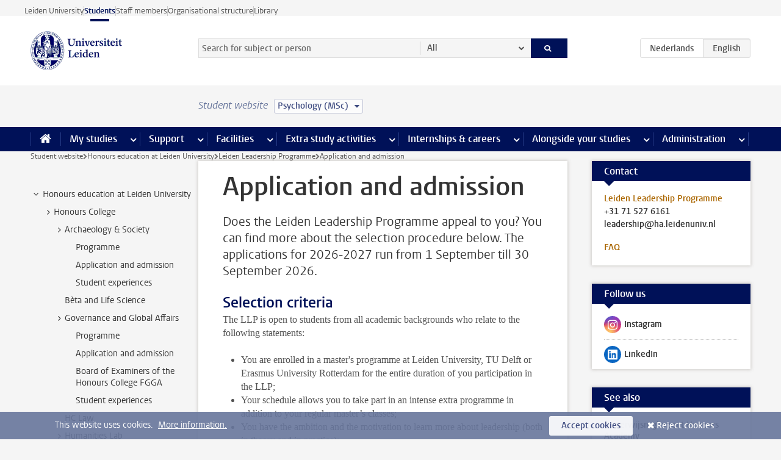

--- FILE ---
content_type: text/html;charset=UTF-8
request_url: https://www.student.universiteitleiden.nl/en/vr/honours-education/leiden-leadership-programme/application-and-admission?cf=social-and-behavioural-sciences&cd=psychology-msc
body_size: 13878
content:



<!DOCTYPE html>
<html lang="en"  data-version="1.217.00" >
<head>









<!-- standard page html head -->

<meta charset="utf-8">
<meta name="viewport" content="width=device-width, initial-scale=1">
<meta http-equiv="X-UA-Compatible" content="IE=edge">


    <title>Application and admission - Leiden University</title>

        <link rel="canonical" href="https://www.student.universiteitleiden.nl/en/vr/honours-education/leiden-leadership-programme/application-and-admission"/>


    <meta name="contentsource" content="hippocms" />

        <meta name="description" content="Does the Leiden Leadership Programme appeal to you? You can find more about the selection procedure below. The applications for 2026-2027 run from 1 September till 30 September 2026."/>

<meta name="application-name" content="search"
data-content-type="vrcontentpage"
data-content-category="general"
data-protected="false"
data-language="en"
data-last-modified-date="2025-10-21"
data-publication-date="2025-10-21"
data-uuid="a922950a-4073-4e09-99a6-83d3e8a4004c"
data-website="student-site"
/>
<!-- Favicon and CSS -->
<link rel='shortcut icon' href="/en/design-1.0/assets/icons/favicon.ico?cf=social-and-behavioural-sciences&amp;cd=psychology-msc"/>
<link rel="stylesheet" href="/en/design-1.0/css/ul2student/screen.css?cf=social-and-behavioural-sciences&amp;amp;cd=psychology-msc?v=1.217.00"/>




<script>
  window.dataLayer = window.dataLayer || [];
  dataLayer.push ( {
    event: 'Custom dimensions', customDimensionData: {
      cookiesAccepted: 'false'
    },
    user: {
      internalTraffic: 'false',
    }
  });
</script>



    <!-- Global site tag (gtag.js) - Google Analytics -->
<script async src="https://www.googletagmanager.com/gtag/js?id=G-YRD293X35B"></script>
<script>
  window.dataLayer = window.dataLayer || [];

  function gtag () {
    dataLayer.push(arguments);
  }

  gtag('js', new Date());
  gtag('config', 'G-YRD293X35B');
</script>

    <!-- this line enables the loading of asynchronous components (together with the headContributions at the bottom) -->
    <!-- Header Scripts -->
</head>



<body class="intern student small" data-ajax-class='{"logged-in":"/en/ajaxloggedincheck?cf=social-and-behavioural-sciences&amp;cd=psychology-msc"}'>

<!-- To enable JS-based styles: -->
<script> document.body.className += ' js'; </script>
<div class="skiplinks">
    <a href="#content" class="skiplink">Skip to main content</a>
</div>




<div class="header-container">
<div class="top-nav-section">
<nav class="top-nav wrapper js_mobile-fit-menu-items" data-show-text="show all" data-hide-text="hide" data-items-text="menu items">
<ul id="sites-menu">
<li>
<a class=" track-event"
href="https://www.universiteitleiden.nl/en"
data-event-category="external-site"
data-event-label="Topmenu student-site"
>Leiden University</a>
</li>
<li>
<a class="active track-event"
href="/en/?cf=social-and-behavioural-sciences&cd=psychology-msc"
data-event-category="student-site"
data-event-label="Topmenu student-site"
>Students</a>
</li>
<li>
<a class=" track-event"
href="https://www.staff.universiteitleiden.nl/"
data-event-category="staffmember-site"
data-event-label="Topmenu student-site"
>Staff members</a>
</li>
<li>
<a class=" track-event"
href="https://www.organisatiegids.universiteitleiden.nl/en"
data-event-category="org-site"
data-event-label="Topmenu student-site"
>Organisational structure</a>
</li>
<li>
<a class=" track-event"
href="https://www.library.universiteitleiden.nl/"
data-event-category="library-site"
data-event-label="Topmenu student-site"
>Library</a>
</li>
</ul>
</nav>
</div>    <header id="header-main" class="wrapper">
        <h1 class="logo">
            <a href="/en/?cf=social-and-behavioural-sciences&amp;cd=psychology-msc">
                <img width="151" height="64" src="/en/design-1.0/assets/images/zegel.png?cf=social-and-behavioural-sciences&amp;cd=psychology-msc" alt="Universiteit Leiden"/>
            </a>
        </h1>
<!-- Standard page searchbox -->
<form id="search" method="get" action="searchresults-main">
<input type="hidden" name="website" value="student-site"/>
<fieldset>
<legend>Search for subject or person and select category</legend>
<label for="search-field">Searchterm</label>
<input id="search-field" type="search" name="q" data-suggest="https://www.student.universiteitleiden.nl/en/async/searchsuggestions?cf=social-and-behavioural-sciences&amp;cd=psychology-msc"
data-wait="100" data-threshold="3"
value="" placeholder="Search for subject or person"/>
<ul class="options">
<li>
<a href="/en/search?cf=social-and-behavioural-sciences&amp;cd=psychology-msc" data-hidden='' data-hint="Search for subject or person">
All </a>
</li>
<li>
<a href="/en/search?cf=social-and-behavioural-sciences&amp;cd=psychology-msc" data-hidden='{"content-category":"staffmember"}' data-hint="Search for&nbsp;persons">
Persons
</a>
</li>
<li>
<a href="/en/search?cf=social-and-behavioural-sciences&amp;cd=psychology-msc" data-hidden='{"content-category":"announcement"}' data-hint="Search for&nbsp;announcements">
Announcements
</a>
</li>
<li>
<a href="/en/search?cf=social-and-behavioural-sciences&amp;cd=psychology-msc" data-hidden='{"content-category":"news"}' data-hint="Search for&nbsp;news">
News
</a>
</li>
<li>
<a href="/en/search?cf=social-and-behavioural-sciences&amp;cd=psychology-msc" data-hidden='{"content-category":"event"}' data-hint="Search for&nbsp;events">
Events
</a>
</li>
<li>
<a href="/en/search?cf=social-and-behavioural-sciences&amp;cd=psychology-msc" data-hidden='{"content-category":"scholarship"}' data-hint="Search for&nbsp;scholarships">
Scholarships
</a>
</li>
<li>
<a href="/en/search?cf=social-and-behavioural-sciences&amp;cd=psychology-msc" data-hidden='{"content-category":"location"}' data-hint="Search for&nbsp;locations">
Locations
</a>
</li>
<li>
<a href="/en/search?cf=social-and-behavioural-sciences&amp;cd=psychology-msc" data-hidden='{"content-category":"course"}' data-hint="Search for&nbsp;courses">
Courses
</a>
</li>
<li>
<a href="/en/search?cf=social-and-behavioural-sciences&amp;cd=psychology-msc" data-hidden='{"content-category":"general"}' data-hint="Search for&nbsp;subject">
Subject
</a>
</li>
<li>
<a href="/en/search?cf=social-and-behavioural-sciences&amp;cd=psychology-msc" data-hidden='{"keywords":"true"}' data-hint="Search for&nbsp;keywords">
Keywords
</a>
</li>
</ul>
<button class="submit" type="submit">
<span>Search</span>
</button>
</fieldset>
</form><div class="language-btn-group">
<a href="https://www.student.universiteitleiden.nl/vr/honoursonderwijs/leiden-leadership-programme/aanmelding-en-toelating?cf=social-and-behavioural-sciences&amp;cd=psychology-msc" class="btn">
<abbr title="Nederlands">nl</abbr>
</a>
<span class="btn active">
<abbr title="English">en</abbr>
</span>
</div>    </header>
</div>

<div>



<div class="mega-menu">





<div class="context-picker">
    <div class="wrapper">
        <div class="context-picker__items">
            <span class="context-picker__site-name">Student website</span>
            <a href="#filter">
                <span>
                        Psychology (MSc)
                </span>
            </a>
        </div>
    </div>
</div>

    <nav aria-label="mega menu" id="mega-menu" class="main-nav mega-menu js-disclosure-nav allow-hover-expanding" data-hamburger-destination="mega-menu"
         data-nav-label="Menu">
        <ul class="main-nav__list wrapper">
            <li class="main-nav__item" data-menu-style="mega-menu">
                <a class="home js-disclosure-nav__main-link" href="/en/?cf=social-and-behavioural-sciences&amp;cd=psychology-msc"><span>Home</span></a>
            </li>



        <li class="main-nav__item" data-menu-style="mega-menu">


            <a href="/en/your-study-programme?cf=social-and-behavioural-sciences&amp;cd=psychology-msc" class="js-disclosure-nav__main-link">My studies</a>

            <button
                    class="more-menu-items"
                    type="button"
                    aria-expanded
                    aria-haspopup="menu"
                    aria-controls="my-studies-pages"
            >
                <span class="visually-hidden">more My studies pages</span>
            </button>



            <ul class="mega-menu__list mega-menu__list--left mega-menu__list--two-column" id="my-studies-pages">
                    <li class="mega-menu__item">


            <a href="/en/your-study-programme/programme?cf=social-and-behavioural-sciences&amp;cd=psychology-msc" >Programme</a>

                        <ul>
                        </ul>
                    </li>
                    <li class="mega-menu__item">


            <a href="/en/your-study-programme/study-plan?cf=social-and-behavioural-sciences&amp;cd=psychology-msc" >Study plan</a>

                        <ul>
                        </ul>
                    </li>
                    <li class="mega-menu__item">


            <a href="/en/your-study-programme/timetable-and-academic-calendar?cf=social-and-behavioural-sciences&amp;cd=psychology-msc" >Timetable and academic calendar</a>

                        <ul>
                        </ul>
                    </li>
                    <li class="mega-menu__item">


            <a href="/en/your-study-programme/binding-study-advice-bsa?cf=social-and-behavioural-sciences&amp;cd=psychology-msc" >Binding study advice (BSA)</a>

                        <ul>
                        </ul>
                    </li>
                    <li class="mega-menu__item">


            <a href="/en/your-study-programme/courses-and-exams?cf=social-and-behavioural-sciences&amp;cd=psychology-msc" >Courses and exams</a>

                        <ul>
                        </ul>
                    </li>
                    <li class="mega-menu__item">


            <a href="/en/your-study-programme/books-and-readers?cf=social-and-behavioural-sciences&amp;cd=psychology-msc" >Books and readers</a>

                        <ul>
                        </ul>
                    </li>
                    <li class="mega-menu__item">


            <a href="/en/your-study-programme/thesis-and-papers?cf=social-and-behavioural-sciences&amp;cd=psychology-msc" >Thesis and papers</a>

                        <ul>
                        </ul>
                    </li>
                    <li class="mega-menu__item">


            <a href="/en/your-study-programme/minors-and-elective-credits?cf=social-and-behavioural-sciences&amp;cd=psychology-msc" >Minors and elective credits</a>

                        <ul>
                        </ul>
                    </li>
                    <li class="mega-menu__item">


            <a href="/en/your-study-programme/internship-and-research?cf=social-and-behavioural-sciences&amp;cd=psychology-msc" >Internship and research</a>

                        <ul>
                        </ul>
                    </li>
                    <li class="mega-menu__item">


            <a href="/en/your-study-programme/graduation?cf=social-and-behavioural-sciences&amp;cd=psychology-msc" >Graduation</a>

                        <ul>
                        </ul>
                    </li>
                    <li class="mega-menu__item">


            <a href="/en/your-study-programme/safety-instructions?cf=social-and-behavioural-sciences&amp;cd=psychology-msc" >Safety instructions</a>

                        <ul>
                        </ul>
                    </li>
                    <li class="mega-menu__item">


            <a href="/en/your-study-programme/contact-and-advice?cf=social-and-behavioural-sciences&amp;cd=psychology-msc" >Contact and advice</a>

                        <ul>
                        </ul>
                    </li>
                    <li class="mega-menu__item">


            <a href="/en/your-study-programme/welcome-to-leiden-university?cf=social-and-behavioural-sciences&amp;cd=psychology-msc" >Welcome to Leiden University</a>

                        <ul>
                        </ul>
                    </li>
            </ul>
        </li>
        <li class="main-nav__item" data-menu-style="mega-menu">


            <a href="/en/support?cf=social-and-behavioural-sciences&amp;cd=psychology-msc" class="js-disclosure-nav__main-link">Support</a>

            <button
                    class="more-menu-items"
                    type="button"
                    aria-expanded
                    aria-haspopup="menu"
                    aria-controls="support-pages"
            >
                <span class="visually-hidden">more Support pages</span>
            </button>



            <ul class="mega-menu__list mega-menu__list--left " id="support-pages">
                    <li class="mega-menu__item">


            <a href="/en/support/study-support?cf=social-and-behavioural-sciences&amp;cd=psychology-msc" >Study support</a>

                        <ul>
                        </ul>
                    </li>
                    <li class="mega-menu__item">


            <a href="/en/support/health-and-well-being?cf=social-and-behavioural-sciences&amp;cd=psychology-msc" >Health and well-being</a>

                        <ul>
                        </ul>
                    </li>
                    <li class="mega-menu__item">


            <a href="/en/support/dignity-respect--integrity?cf=social-and-behavioural-sciences&amp;cd=psychology-msc" >Dignity, respect & integrity</a>

                        <ul>
                        </ul>
                    </li>
                    <li class="mega-menu__item">


            <a href="/en/support/money-matters?cf=social-and-behavioural-sciences&amp;cd=psychology-msc" >Money matters</a>

                        <ul>
                        </ul>
                    </li>
                    <li class="mega-menu__item">


            <a href="/en/support/housing?cf=social-and-behavioural-sciences&amp;cd=psychology-msc" >Housing</a>

                        <ul>
                        </ul>
                    </li>
            </ul>
        </li>
        <li class="main-nav__item" data-menu-style="mega-menu">


            <a href="/en/all-facilities?cf=social-and-behavioural-sciences&amp;cd=psychology-msc" class="js-disclosure-nav__main-link">Facilities</a>

            <button
                    class="more-menu-items"
                    type="button"
                    aria-expanded
                    aria-haspopup="menu"
                    aria-controls="facilities-pages"
            >
                <span class="visually-hidden">more Facilities pages</span>
            </button>



            <ul class="mega-menu__list mega-menu__list--left " id="facilities-pages">
                    <li class="mega-menu__item">


            <a href="/en/all-facilities/it-facilities?cf=social-and-behavioural-sciences&amp;cd=psychology-msc" >IT-facilities</a>

                        <ul>
                        </ul>
                    </li>
                    <li class="mega-menu__item">


            <a href="/en/all-facilities/library?cf=social-and-behavioural-sciences&amp;cd=psychology-msc" >Library</a>

                        <ul>
                        </ul>
                    </li>
                    <li class="mega-menu__item">


            <a href="/en/all-facilities/study-and-co-working-spaces?cf=social-and-behavioural-sciences&amp;cd=psychology-msc" >Study and co-working spaces</a>

                        <ul>
                        </ul>
                    </li>
                    <li class="mega-menu__item">


            <a href="/en/all-facilities/printing-and-copying?cf=social-and-behavioural-sciences&amp;cd=psychology-msc" >Printing and copying</a>

                        <ul>
                        </ul>
                    </li>
                    <li class="mega-menu__item">


            <a href="/en/all-facilities/other-facilities?cf=social-and-behavioural-sciences&amp;cd=psychology-msc" >Other facilities</a>

                        <ul>
                        </ul>
                    </li>
            </ul>
        </li>
        <li class="main-nav__item" data-menu-style="mega-menu">


            <a href="/en/extra-study-activities?cf=social-and-behavioural-sciences&amp;cd=psychology-msc" class="js-disclosure-nav__main-link">Extra study activities</a>

            <button
                    class="more-menu-items"
                    type="button"
                    aria-expanded
                    aria-haspopup="menu"
                    aria-controls="extra-study-activities-pages"
            >
                <span class="visually-hidden">more Extra study activities pages</span>
            </button>



            <ul class="mega-menu__list mega-menu__list--left " id="extra-study-activities-pages">
                    <li class="mega-menu__item">


            <a href="/en/extra-study-activities/studying-abroad?cf=social-and-behavioural-sciences&amp;cd=psychology-msc" >Studying abroad</a>

                        <ul>
                        </ul>
                    </li>
                    <li class="mega-menu__item">


            <a href="/en/extra-study-activities/honours-education?cf=social-and-behavioural-sciences&amp;cd=psychology-msc" >Honours education</a>

                        <ul>
                        </ul>
                    </li>
                    <li class="mega-menu__item">


            <a href="/en/extra-study-activities/summer--winter-schools?cf=social-and-behavioural-sciences&amp;cd=psychology-msc" >Summer & winter schools</a>

                        <ul>
                        </ul>
                    </li>
                    <li class="mega-menu__item">


            <a href="/en/extra-study-activities/extra-online-courses?cf=social-and-behavioural-sciences&amp;cd=psychology-msc" >Extra online courses</a>

                        <ul>
                        </ul>
                    </li>
                    <li class="mega-menu__item">


            <a href="/en/extra-study-activities/double-degree?cf=social-and-behavioural-sciences&amp;cd=psychology-msc" >Double degree</a>

                        <ul>
                        </ul>
                    </li>
            </ul>
        </li>
        <li class="main-nav__item" data-menu-style="mega-menu">


            <a href="/en/internships--careers?cf=social-and-behavioural-sciences&amp;cd=psychology-msc" class="js-disclosure-nav__main-link">Internships & careers</a>

            <button
                    class="more-menu-items"
                    type="button"
                    aria-expanded
                    aria-haspopup="menu"
                    aria-controls="internships-careers-pages"
            >
                <span class="visually-hidden">more Internships & careers pages</span>
            </button>



            <ul class="mega-menu__list mega-menu__list--right " id="internships-careers-pages">
                    <li class="mega-menu__item">


            <a href="/en/internships--careers/prepare-for-your-career?cf=social-and-behavioural-sciences&amp;cd=psychology-msc" >Prepare for your career</a>

                        <ul>
                        </ul>
                    </li>
                    <li class="mega-menu__item">


            <a href="/en/internships--careers/workshops--career-events?cf=social-and-behavioural-sciences&amp;cd=psychology-msc" >Workshops & career events</a>

                        <ul>
                        </ul>
                    </li>
                    <li class="mega-menu__item">


            <a href="/en/internships--careers/internships-and-research?cf=social-and-behavioural-sciences&amp;cd=psychology-msc" >Internships and research</a>

                        <ul>
                        </ul>
                    </li>
                    <li class="mega-menu__item">


            <a href="/en/internships--careers/entrepreneurship?cf=social-and-behavioural-sciences&amp;cd=psychology-msc" >Entrepreneurship</a>

                        <ul>
                        </ul>
                    </li>
                    <li class="mega-menu__item">


            <a href="/en/internships--careers/job-vacancies?cf=social-and-behavioural-sciences&amp;cd=psychology-msc" >Job vacancies</a>

                        <ul>
                        </ul>
                    </li>
            </ul>
        </li>
        <li class="main-nav__item" data-menu-style="mega-menu">


            <a href="/en/alongside-your-studies?cf=social-and-behavioural-sciences&amp;cd=psychology-msc" class="js-disclosure-nav__main-link">Alongside your studies</a>

            <button
                    class="more-menu-items"
                    type="button"
                    aria-expanded
                    aria-haspopup="menu"
                    aria-controls="alongside-your-studies-pages"
            >
                <span class="visually-hidden">more Alongside your studies pages</span>
            </button>



            <ul class="mega-menu__list mega-menu__list--right " id="alongside-your-studies-pages">
                    <li class="mega-menu__item">


            <a href="/en/alongside-your-studies/board-membership?cf=social-and-behavioural-sciences&amp;cd=psychology-msc" >Board membership</a>

                        <ul>
                        </ul>
                    </li>
                    <li class="mega-menu__item">


            <a href="/en/alongside-your-studies/student-participation?cf=social-and-behavioural-sciences&amp;cd=psychology-msc" >Student participation</a>

                        <ul>
                        </ul>
                    </li>
                    <li class="mega-menu__item">


            <a href="/en/alongside-your-studies/associations?cf=social-and-behavioural-sciences&amp;cd=psychology-msc" >Associations</a>

                        <ul>
                        </ul>
                    </li>
                    <li class="mega-menu__item">


            <a href="/en/alongside-your-studies/sport--recreation?cf=social-and-behavioural-sciences&amp;cd=psychology-msc" >Sport & recreation</a>

                        <ul>
                        </ul>
                    </li>
            </ul>
        </li>
        <li class="main-nav__item" data-menu-style="mega-menu">


            <a href="/en/administration?cf=social-and-behavioural-sciences&amp;cd=psychology-msc" class="js-disclosure-nav__main-link">Administration</a>

            <button
                    class="more-menu-items"
                    type="button"
                    aria-expanded
                    aria-haspopup="menu"
                    aria-controls="administration-pages"
            >
                <span class="visually-hidden">more Administration pages</span>
            </button>



            <ul class="mega-menu__list mega-menu__list--right mega-menu__list--two-column" id="administration-pages">
                    <li class="mega-menu__item">


            <a href="/en/administration/your-student-registration?cf=social-and-behavioural-sciences&amp;cd=psychology-msc" >Your student registration</a>

                        <ul>
                        </ul>
                    </li>
                    <li class="mega-menu__item">


            <a href="/en/administration/tuition-fee?cf=social-and-behavioural-sciences&amp;cd=psychology-msc" >Tuition fee</a>

                        <ul>
                        </ul>
                    </li>
                    <li class="mega-menu__item">


            <a href="/en/administration/lu-card-and-student-cards?cf=social-and-behavioural-sciences&amp;cd=psychology-msc" >LU-Card and student cards</a>

                        <ul>
                        </ul>
                    </li>
                    <li class="mega-menu__item">


            <a href="/en/administration/changing-your-personal-data?cf=social-and-behavioural-sciences&amp;cd=psychology-msc" >Changing your personal data</a>

                        <ul>
                        </ul>
                    </li>
                    <li class="mega-menu__item">


            <a href="/en/administration/complaints-appeals-and-objections?cf=social-and-behavioural-sciences&amp;cd=psychology-msc" >Complaints, appeals and objections</a>

                        <ul>
                        </ul>
                    </li>
                    <li class="mega-menu__item">


            <a href="/en/administration/immigration-and-residency?cf=social-and-behavioural-sciences&amp;cd=psychology-msc" >Immigration and residency</a>

                        <ul>
                        </ul>
                    </li>
                    <li class="mega-menu__item">


            <a href="/en/administration/incoming-exchange-forms-and-transcripts?cf=social-and-behavioural-sciences&amp;cd=psychology-msc" >Incoming exchange forms and transcripts</a>

                        <ul>
                        </ul>
                    </li>
            </ul>
        </li>



        </ul>
    </nav>
</div></div>

<div class="main-container">
    <div class="main wrapper clearfix">


<!-- main Student and Staff pages -->

<nav class="breadcrumb" aria-label="Breadcrumb" id="js_breadcrumbs" data-show-text="show all" data-hide-text="hide" data-items-text="breadcrumbs">
<ol id="breadcrumb-list">
<li>
<a href="/en/?cf=social-and-behavioural-sciences&amp;cd=psychology-msc">Student website</a>
</li>
<li>
<a href="/en/vr/honours-education?cf=social-and-behavioural-sciences&amp;cd=psychology-msc">
Honours education at Leiden University
</a>
</li>
<li>
<a href="/en/vr/honours-education/leiden-leadership-programme?cf=social-and-behavioural-sciences&amp;cd=psychology-msc">
Leiden Leadership Programme
</a>
</li>
<li>Application and admission</li>
</ol>
</nav>







































































































































































































































































































































































































    <nav class="sub-nav sub-nav-tree js_tree-nav" data-menu-label="Submenu" aria-label="submenu">
        <ul role="tree" class="js_add-control-icon" aria-label="submenu">

        <li role="none" class="has-children">

                <a
                        href="/en/vr/honours-education?cf=social-and-behavioural-sciences&amp;cd=psychology-msc"
                        title="Honours education at Leiden University"
                        role="treeitem"
                        
                        aria-owns="subnav-root-honourseducationatleidenuniversity"
                >
                    Honours education at Leiden University
                </a>

                <ul id="subnav-root-honourseducationatleidenuniversity" role="group" aria-label="submenu">

        <li role="none" class="has-children">

                <a
                        href="/en/vr/honours-education/honours-college?cf=social-and-behavioural-sciences&amp;cd=psychology-msc"
                        title="Honours College"
                        role="treeitem"
                        
                        aria-owns="subnav-root-honourseducationatleidenuniversity-honourscollege"
                >
                    Honours College
                </a>

                <ul id="subnav-root-honourseducationatleidenuniversity-honourscollege" role="group" aria-label="submenu">

        <li role="none" class="has-children">

                <a
                        href="/en/vr/honours-education/honours-college/crossing-the-borders-in-world-archaeology?cf=social-and-behavioural-sciences&amp;cd=psychology-msc"
                        title="Archaeology &amp; Society"
                        role="treeitem"
                        
                        aria-owns="subnav-root-honourseducationatleidenuniversity-honourscollege-archaeologysociety"
                >
                    Archaeology &amp; Society
                </a>

                <ul id="subnav-root-honourseducationatleidenuniversity-honourscollege-archaeologysociety" role="group" aria-label="submenu">

        <li role="none" class="">

                <a
                        href="/en/vr/honours-education/honours-college/crossing-the-borders-in-world-archaeology/programme?cf=social-and-behavioural-sciences&amp;cd=psychology-msc"
                        title="Programme"
                        role="treeitem"
                        
                        
                >
                    Programme
                </a>

        </li>

        <li role="none" class="">

                <a
                        href="/en/vr/honours-education/honours-college/crossing-the-borders-in-world-archaeology/application--admission?cf=social-and-behavioural-sciences&amp;cd=psychology-msc"
                        title="Application and admission"
                        role="treeitem"
                        
                        
                >
                    Application and admission
                </a>

        </li>

        <li role="none" class="">

                <a
                        href="/en/vr/honours-education/honours-college/crossing-the-borders-in-world-archaeology/student-experience?cf=social-and-behavioural-sciences&amp;cd=psychology-msc"
                        title="Student experiences"
                        role="treeitem"
                        
                        
                >
                    Student experiences
                </a>

        </li>
                </ul>
        </li>

        <li role="none" class="">

                <a
                        href="/en/vr/honours-education/honours-college/beta-and-life-scinece?cf=social-and-behavioural-sciences&amp;cd=psychology-msc"
                        title="Bèta and Life Science"
                        role="treeitem"
                        
                        
                >
                    Bèta and Life Science
                </a>

        </li>

        <li role="none" class="has-children">

                <a
                        href="/en/vr/honours-education/honours-college/tackling-global-challenges?cf=social-and-behavioural-sciences&amp;cd=psychology-msc"
                        title="Governance and Global Affairs"
                        role="treeitem"
                        
                        aria-owns="subnav-root-honourseducationatleidenuniversity-honourscollege-governanceandglobalaffairs"
                >
                    Governance and Global Affairs
                </a>

                <ul id="subnav-root-honourseducationatleidenuniversity-honourscollege-governanceandglobalaffairs" role="group" aria-label="submenu">

        <li role="none" class="">

                <a
                        href="/en/vr/honours-education/honours-college/tackling-global-challenges/programme?cf=social-and-behavioural-sciences&amp;cd=psychology-msc"
                        title="Programme"
                        role="treeitem"
                        
                        
                >
                    Programme
                </a>

        </li>

        <li role="none" class="">

                <a
                        href="/en/vr/honours-education/honours-college/tackling-global-challenges/application--admission?cf=social-and-behavioural-sciences&amp;cd=psychology-msc"
                        title="Application and admission"
                        role="treeitem"
                        
                        
                >
                    Application and admission
                </a>

        </li>

        <li role="none" class="">

                <a
                        href="/en/vr/honours-education/honours-college/tackling-global-challenges/board-of-examiners?cf=social-and-behavioural-sciences&amp;cd=psychology-msc"
                        title="Board of Examiners of the Honours College FGGA"
                        role="treeitem"
                        
                        
                >
                    Board of Examiners of the Honours College FGGA
                </a>

        </li>

        <li role="none" class="">

                <a
                        href="/en/vr/honours-education/honours-college/tackling-global-challenges/student-experience?cf=social-and-behavioural-sciences&amp;cd=psychology-msc"
                        title="Student experiences"
                        role="treeitem"
                        
                        
                >
                    Student experiences
                </a>

        </li>
                </ul>
        </li>

        <li role="none" class="">

                <a
                        href="/en/vr/honours-education/honours-college/law?cf=social-and-behavioural-sciences&amp;cd=psychology-msc"
                        title="HC Law"
                        role="treeitem"
                        
                        
                >
                    HC Law
                </a>

        </li>

        <li role="none" class="has-children">

                <a
                        href="/en/vr/honours-education/honours-college/humanities-lab?cf=social-and-behavioural-sciences&amp;cd=psychology-msc"
                        title="Humanities Lab"
                        role="treeitem"
                        
                        aria-owns="subnav-root-honourseducationatleidenuniversity-honourscollege-humanitieslab"
                >
                    Humanities Lab
                </a>

                <ul id="subnav-root-honourseducationatleidenuniversity-honourscollege-humanitieslab" role="group" aria-label="submenu">

        <li role="none" class="">

                <a
                        href="/en/vr/honours-education/honours-college/humanities-lab/programme?cf=social-and-behavioural-sciences&amp;cd=psychology-msc"
                        title="Programme"
                        role="treeitem"
                        
                        
                >
                    Programme
                </a>

        </li>

        <li role="none" class="">

                <a
                        href="/en/vr/honours-education/honours-college/humanities-lab/application--admission?cf=social-and-behavioural-sciences&amp;cd=psychology-msc"
                        title="Application and admission"
                        role="treeitem"
                        
                        
                >
                    Application and admission
                </a>

        </li>

        <li role="none" class="">

                <a
                        href="/en/vr/honours-education/honours-college/humanities-lab/student-experience?cf=social-and-behavioural-sciences&amp;cd=psychology-msc"
                        title="Student experiences"
                        role="treeitem"
                        
                        
                >
                    Student experiences
                </a>

        </li>
                </ul>
        </li>

        <li role="none" class="">

                <a
                        href="/en/vr/honours-education/honours-college/health?cf=social-and-behavioural-sciences&amp;cd=psychology-msc"
                        title="Health"
                        role="treeitem"
                        
                        
                >
                    Health
                </a>

        </li>

        <li role="none" class="has-children">

                <a
                        href="/en/vr/honours-education/honours-college/science--society?cf=social-and-behavioural-sciences&amp;cd=psychology-msc"
                        title="Science, Society and Self"
                        role="treeitem"
                        
                        aria-owns="subnav-root-honourseducationatleidenuniversity-honourscollege-sciencesocietyandself"
                >
                    Science, Society and Self
                </a>

                <ul id="subnav-root-honourseducationatleidenuniversity-honourscollege-sciencesocietyandself" role="group" aria-label="submenu">

        <li role="none" class="has-children">

                <a
                        href="/en/vr/honours-education/honours-college/science--society/programme?cf=social-and-behavioural-sciences&amp;cd=psychology-msc"
                        title="Programme"
                        role="treeitem"
                        
                        aria-owns="subnav-root-honourseducationatleidenuniversity-honourscollege-sciencesocietyandself-programme"
                >
                    Programme
                </a>

                <ul id="subnav-root-honourseducationatleidenuniversity-honourscollege-sciencesocietyandself-programme" role="group" aria-label="submenu">

        <li role="none" class="">

                <a
                        href="/en/vr/honours-education/honours-college/science--society/programme/faq?cf=social-and-behavioural-sciences&amp;cd=psychology-msc"
                        title="FAQ Programme"
                        role="treeitem"
                        
                        
                >
                    FAQ Programme
                </a>

        </li>
                </ul>
        </li>

        <li role="none" class="has-children">

                <a
                        href="/en/vr/honours-education/honours-college/science--society/application-and-admission?cf=social-and-behavioural-sciences&amp;cd=psychology-msc"
                        title="Application and admission"
                        role="treeitem"
                        
                        aria-owns="subnav-root-honourseducationatleidenuniversity-honourscollege-sciencesocietyandself-applicationandadmission"
                >
                    Application and admission
                </a>

                <ul id="subnav-root-honourseducationatleidenuniversity-honourscollege-sciencesocietyandself-applicationandadmission" role="group" aria-label="submenu">

        <li role="none" class="">

                <a
                        href="/en/vr/honours-education/honours-college/science--society/application-and-admission/faq-application--admission?cf=social-and-behavioural-sciences&amp;cd=psychology-msc"
                        title="FAQ Application &amp; Admission"
                        role="treeitem"
                        
                        
                >
                    FAQ Application &amp; Admission
                </a>

        </li>
                </ul>
        </li>

        <li role="none" class="">

                <a
                        href="/en/vr/honours-education/honours-college/science--society/student-experience?cf=social-and-behavioural-sciences&amp;cd=psychology-msc"
                        title="Student experiences"
                        role="treeitem"
                        
                        
                >
                    Student experiences
                </a>

        </li>
                </ul>
        </li>

        <li role="none" class="">

                <a
                        href="/en/vr/honours-education/honours-college/certificate?cf=social-and-behavioural-sciences&amp;cd=psychology-msc"
                        title="Certificate and Board of Examiners"
                        role="treeitem"
                        
                        
                >
                    Certificate and Board of Examiners
                </a>

        </li>
                </ul>
        </li>

        <li role="none" class="has-children">

                <a
                        href="/en/vr/honours-education/bachelor-honours-classes?cf=social-and-behavioural-sciences&amp;cd=psychology-msc"
                        title="Bachelor Honours Classes"
                        role="treeitem"
                        
                        aria-owns="subnav-root-honourseducationatleidenuniversity-bachelorhonoursclasses"
                >
                    Bachelor Honours Classes
                </a>

                <ul id="subnav-root-honourseducationatleidenuniversity-bachelorhonoursclasses" role="group" aria-label="submenu">

        <li role="none" class="">

                <a
                        href="/en/vr/honours-education/bachelor-honours-classes/application-and-admission?cf=social-and-behavioural-sciences&amp;cd=psychology-msc"
                        title="Application and admission"
                        role="treeitem"
                        
                        
                >
                    Application and admission
                </a>

        </li>

        <li role="none" class="">

                <a
                        href="/en/vr/honours-education/bachelor-honours-classes/examples?cf=social-and-behavioural-sciences&amp;cd=psychology-msc"
                        title="Behind the scenes"
                        role="treeitem"
                        
                        
                >
                    Behind the scenes
                </a>

        </li>

        <li role="none" class="">

                <a
                        href="/en/vr/honours-education/bachelor-honours-classes/faq?cf=social-and-behavioural-sciences&amp;cd=psychology-msc"
                        title="FAQ"
                        role="treeitem"
                        
                        
                >
                    FAQ
                </a>

        </li>
                </ul>
        </li>

        <li role="none" class="has-children">

                <a
                        href="/en/vr/honours-education/lde-space-and-society-honours-programme?cf=social-and-behavioural-sciences&amp;cd=psychology-msc"
                        title="LDE Space &amp; Society Honours"
                        role="treeitem"
                        
                        aria-owns="subnav-root-honourseducationatleidenuniversity-ldespacesocietyhonours"
                >
                    LDE Space &amp; Society Honours
                </a>

                <ul id="subnav-root-honourseducationatleidenuniversity-ldespacesocietyhonours" role="group" aria-label="submenu">

        <li role="none" class="">

                <a
                        href="/en/vr/honours-education/lde-space-and-society-honours-programme/programme?cf=social-and-behavioural-sciences&amp;cd=psychology-msc"
                        title="Programme"
                        role="treeitem"
                        
                        
                >
                    Programme
                </a>

        </li>

        <li role="none" class="">

                <a
                        href="/en/vr/honours-education/lde-space-and-society-honours-programme/application-and-admission?cf=social-and-behavioural-sciences&amp;cd=psychology-msc"
                        title="Application &amp; admission"
                        role="treeitem"
                        
                        
                >
                    Application &amp; admission
                </a>

        </li>

        <li role="none" class="">

                <a
                        href="/en/vr/honours-education/lde-space-and-society-honours-programme/examples?cf=social-and-behavioural-sciences&amp;cd=psychology-msc"
                        title="Behind the scenes"
                        role="treeitem"
                        
                        
                >
                    Behind the scenes
                </a>

        </li>
                </ul>
        </li>

        <li role="none" class="has-children">

                <a
                        href="/en/vr/honours-education/lde-sustainability-honours-programme?cf=social-and-behavioural-sciences&amp;cd=psychology-msc"
                        title="LDE Sustainability Honours"
                        role="treeitem"
                        
                        aria-owns="subnav-root-honourseducationatleidenuniversity-ldesustainabilityhonours"
                >
                    LDE Sustainability Honours
                </a>

                <ul id="subnav-root-honourseducationatleidenuniversity-ldesustainabilityhonours" role="group" aria-label="submenu">

        <li role="none" class="">

                <a
                        href="/en/vr/honours-education/lde-sustainability-honours-programme/programme?cf=social-and-behavioural-sciences&amp;cd=psychology-msc"
                        title="Programme"
                        role="treeitem"
                        
                        
                >
                    Programme
                </a>

        </li>

        <li role="none" class="">

                <a
                        href="/en/vr/honours-education/lde-sustainability-honours-programme/application-and-admission?cf=social-and-behavioural-sciences&amp;cd=psychology-msc"
                        title="Application and admission"
                        role="treeitem"
                        
                        
                >
                    Application and admission
                </a>

        </li>

        <li role="none" class="">

                <a
                        href="/en/vr/honours-education/lde-sustainability-honours-programme/testimonials?cf=social-and-behavioural-sciences&amp;cd=psychology-msc"
                        title="Students' experiences"
                        role="treeitem"
                        
                        
                >
                    Students' experiences
                </a>

        </li>

        <li role="none" class="">

                <a
                        href="/en/vr/honours-education/lde-sustainability-honours-programme/examples?cf=social-and-behavioural-sciences&amp;cd=psychology-msc"
                        title="Behind the scenes"
                        role="treeitem"
                        
                        
                >
                    Behind the scenes
                </a>

        </li>
                </ul>
        </li>

        <li role="none" class="has-children">

                <a
                        href="/en/vr/honours-education/master-honours-classes?cf=social-and-behavioural-sciences&amp;cd=psychology-msc"
                        title="Master Honours Challenges"
                        role="treeitem"
                        
                        aria-owns="subnav-root-honourseducationatleidenuniversity-masterhonourschallenges"
                >
                    Master Honours Challenges
                </a>

                <ul id="subnav-root-honourseducationatleidenuniversity-masterhonourschallenges" role="group" aria-label="submenu">

        <li role="none" class="">

                <a
                        href="/en/vr/honours-education/master-honours-classes/application-and-admission?cf=social-and-behavioural-sciences&amp;cd=psychology-msc"
                        title="Application and admission"
                        role="treeitem"
                        
                        
                >
                    Application and admission
                </a>

        </li>

        <li role="none" class="">

                <a
                        href="/en/vr/honours-education/master-honours-classes/examples?cf=social-and-behavioural-sciences&amp;cd=psychology-msc"
                        title="Behind the scenes"
                        role="treeitem"
                        
                        
                >
                    Behind the scenes
                </a>

        </li>

        <li role="none" class="">

                <a
                        href="/en/vr/honours-education/master-honours-classes/student-experiences?cf=social-and-behavioural-sciences&amp;cd=psychology-msc"
                        title="Student experiences"
                        role="treeitem"
                        
                        
                >
                    Student experiences
                </a>

        </li>

        <li role="none" class="">

                <a
                        href="/en/vr/honours-education/master-honours-classes/faq?cf=social-and-behavioural-sciences&amp;cd=psychology-msc"
                        title="FAQ"
                        role="treeitem"
                        
                        
                >
                    FAQ
                </a>

        </li>
                </ul>
        </li>

        <li role="none" class="has-children">

                <a
                        href="/en/vr/honours-education/leiden-leadership-programme?cf=social-and-behavioural-sciences&amp;cd=psychology-msc"
                        title="Leiden Leadership Programme"
                        role="treeitem"
                        
                        aria-owns="subnav-root-honourseducationatleidenuniversity-leidenleadershipprogramme"
                >
                    Leiden Leadership Programme
                </a>

                <ul id="subnav-root-honourseducationatleidenuniversity-leidenleadershipprogramme" role="group" aria-label="submenu">

        <li role="none" class="">

                <a
                        href="/en/vr/honours-education/leiden-leadership-programme/application-and-admission?cf=social-and-behavioural-sciences&amp;cd=psychology-msc"
                        title="Application and admission"
                        role="treeitem"
                        aria-current="page"
                        
                >
                    Application and admission
                </a>

        </li>

        <li role="none" class="">

                <a
                        href="/en/vr/honours-education/leiden-leadership-programme/examples?cf=social-and-behavioural-sciences&amp;cd=psychology-msc"
                        title="Behind the scenes"
                        role="treeitem"
                        
                        
                >
                    Behind the scenes
                </a>

        </li>

        <li role="none" class="">

                <a
                        href="/en/vr/honours-education/leiden-leadership-programme/faq?cf=social-and-behavioural-sciences&amp;cd=psychology-msc"
                        title="FAQ"
                        role="treeitem"
                        
                        
                >
                    FAQ
                </a>

        </li>
                </ul>
        </li>

        <li role="none" class="">

                <a
                        href="/en/vr/honours-education/designing-your-life?cf=social-and-behavioural-sciences&amp;cd=psychology-msc"
                        title="Designing Your Life"
                        role="treeitem"
                        
                        
                >
                    Designing Your Life
                </a>

        </li>

        <li role="none" class="">

                <a
                        href="/en/vr/honours-education/support?cf=social-and-behavioural-sciences&amp;cd=psychology-msc"
                        title="Support for honours students"
                        role="treeitem"
                        
                        
                >
                    Support for honours students
                </a>

        </li>

        <li role="none" class="">

                <a
                        href="https://www.leiden-delft-erasmus.nl/en/education/honours"
                        title="Honours education in Delft and Rotterdam ↗️"
                        role="treeitem"
                        
                        
                >
                    Honours education in Delft and Rotterdam ↗️
                </a>

        </li>
                </ul>
        </li>
        </ul>
    </nav>

<div id="content">

    <article>
        <h1>Application and admission</h1>

            <p class="intro">Does the Leiden Leadership Programme appeal to you? You can find more about the selection procedure below. The applications for 2026-2027 run from 1 September till 30 September 2026.</p>

            <section class="central tab" data-tab-label="">
    <h2>Selection criteria</h2>
<p>The LLP is open to students from all academic backgrounds who relate to the following statements:</p>

<ul>
 <li>You are enrolled in a master's programme at Leiden University, TU Delft or Erasmus University Rotterdam for the entire duration of you participation in the LLP;</li>
 <li>Your schedule allows you to take part in an intense extra programme in addition to your regular master’s classes;</li>
 <li>You have the ambition and the motivation to learn more about leadership (both in theory and in practice);</li>
 <li>Social themes interest you. You are willing to look beyond your own discipline, and you want to work with students from different professional fields;</li>
 <li>You are eager to make a concrete difference&nbsp;within an organisation together with other students;</li>
 <li>You are willing to critically reflect on your own development;</li>
 <li>You have received good marks during your bachelor’s programme (&gt;7,0) or have an explanation as to why you have not.</li>
</ul>    <h2>When?</h2>
<p>The programme takes place between November and June. All classes take place in the evening, between 17:15 and 19:00&nbsp;and between 19:15 and 21:00, for the Electives from 18:15 - 20.00 hrs and in highly exceptional cases for Skills trainings on Saturday from 10:15-14:00 hrs or 11:15-15:00 hrs. We strive to organise the classes on campus as often as&nbsp;possible, and in-person&nbsp;attendance is mandatory for all classes.&nbsp;</p>

<p>You can find more information about the programme and scheduling in the <a href="https://studiegids.universiteitleiden.nl/en/s/01068"><u>Prospectus</u></a>.&nbsp;</p>    <h2>Apply now</h2>
<p><span><span><span>The Leiden Leadership Programme starts each year in November. The applications run in September.&nbsp;There are no additional fees associated with attending the Leiden Leadership Programme.</span></span></span></p>

<p><span><span><span>You can apply on the <a href="https://www.universiteitleiden.nl/en/honours-academy/leiden-leadership-programme/application-and-selection">website of the Leiden Leadership Programme.</a>&nbsp;You can find the most recent information there.&nbsp;</span></span></span></p>    <!-- call to action block -->
    <div class="cta">


            <a href="https://www.universiteitleiden.nl/en/honours-academy/leiden-leadership-programme/application-and-selection"
               class="call-btn track-event "
               data-event-category="I want to apply"
               data-event-label="CTA">
                I want to apply
            </a>
    </div>
    <h2>Selection and admission</h2>
<p>Selection takes place based on the written submissions and will start immediately after the application deadline. The programme has room for approximately 150 students. Each academic year, we are able to admit a select number of students from Delft Technical University and Erasmus University Rotterdam.</p>

<p>You will be notified whether or not you have been admitted to the programme by the end of October (two weeks before the programme starts). As soon as possible after your admission, you will receive your schedule.</p>            </section>

    </article>
</div>

































































































































































































































































































































































































<aside>




    <!-- contact block -->




<div class="box contact">
    <div class="box-header">
            <h2>Contact</h2>
    </div>

    <div class="box-content">
                    <section class="contact-person">



            <a href="https://www.universiteitleiden.nl/en/honours-academy/leiden-leadership-programme">
        <div>
            <strong>Leiden Leadership Programme</strong>

    </div>

        </a>



                <a class="phone"
                   href="tel:+31 71 527 6161">
                    +31 71 527 6161
                </a>

        <a class="email" href="mailto:leadership@ha.leidenuniv.nl">leadership@ha.leidenuniv.nl</a>

                    </section>
        <section class="contact-link">
            <ul>
                    <li>
                        <a href="/en/vr/honours-education/leiden-leadership-programme/faq?cf=social-and-behavioural-sciences&cd=psychology-msc">FAQ</a>
                    </li>
            </ul>
        </section>
    </div>
</div>


        <div class="box social">
            <div class="box-header">
                <h2>Follow us</h2>
            </div>
            <div class="box-content">
                <ul>
                        <li><a href="https://www.instagram.com/honoursacademyleiden/?hl=nl"><span class="visually-hidden">Follow on</span> Instagram</a></li>
                        <li><a href="https://www.linkedin.com/company/leiden-leadership-programme"><span class="visually-hidden">Follow on</span> LinkedIn</a></li>
                </ul>
            </div>
        </div>




























<div class="box">
    <div class="box-header">
            <h2>See also</h2>
    </div>

    <div class="box-content">
        <ul>
                            <li>






<a href="https://www.organisatiegids.universiteitleiden.nl/en/regulations/honours-academy/course-regulations-honours-academy">

    <div>
            <strong>Onderwijsreglement Honours Academy</strong>
    </div>
</a>
                            </li>

        </ul>

    </div>
</div>


    <div class="box figure ">
        <div class="box-content">
                <a href="/en/vr/honours-education/master-honours-classes?cf=social-and-behavioural-sciences&cd=psychology-msc">

            <figure>


            <img src="/binaries/content/gallery/ul2/main-images/honours-academy/nieuws/2023/mhcacademic---banner1.jpg" alt=""/>
                    <figcaption>
                            <strong>Master Honours Challenges (3-5 EC)</strong>
                            <span class="meta">Rather take a single extra course? Find an Honours Challenge that suits you!</span>
                    </figcaption>
            </figure>

                </a>
        </div>
    </div>
</aside>

    </div>
</div>

<div class="footer-container">
<footer class="wrapper clearfix">
<section>
<h2>Practical</h2>
<ul>
<li>
<a href="/en/vr/faq?cf=social-and-behavioural-sciences&amp;cd=psychology-msc">Frequently asked questions</a>
</li>
<li>
<a href="/en/your-study-programme/contact-and-advice?cf=social-and-behavioural-sciences&amp;cd=psychology-msc">Contact</a>
</li>
<li>
<a href="https://www.student.universiteitleiden.nl/en/locations">Locations</a>
</li>
</ul>
</section>
<section>
<h2>About this website</h2>
<ul>
<li>
<a href="https://fd24.formdesk.com/universiteitleiden/feedback_studentenwebsite?def_l=en">Feedback student website</a>
</li>
<li>
<a href="https://www.organisatiegids.universiteitleiden.nl/en/cookies">Cookies</a>
</li>
<li>
<a href="https://www.organisatiegids.universiteitleiden.nl/en/regulations/general/university-website-disclaimer">Disclaimer</a>
</li>
</ul>
</section>
<section>
<h2>About us</h2>
<ul>
<li>
<a href="/en/organisation?cf=social-and-behavioural-sciences&amp;cd=psychology-msc">Organisation</a>
</li>
<li>
<a href="https://www.organisatiegids.universiteitleiden.nl/en/regulations/general/privacy-statements">Privacy</a>
</li>
</ul>
</section>
<section>
<h2>Connect with us</h2>
<ul>
<li>
<a href="https://mailings.leidenuniv.nl/u/archive/9WR7pC8DIjC1PsPxpylYZA">Student newsletter</a>
</li>
</ul>
<div class="share">
<a href="https://bsky.app/profile/unileiden.bsky.social" class="bluesky"><span class="visually-hidden">Follow on bluesky</span></a>
<a href="https://www.facebook.com/UniversiteitLeiden" class="facebook"><span class="visually-hidden">Follow on facebook</span></a>
<a href="https://www.youtube.com/user/UniversiteitLeiden" class="youtube"><span class="visually-hidden">Follow on youtube</span></a>
<a href="https://www.linkedin.com/company/leiden-university" class="linkedin"><span class="visually-hidden">Follow on linkedin</span></a>
<a href="https://instagram.com/universiteitleiden" class="instagram"><span class="visually-hidden">Follow on instagram</span></a>
<a href="https://mastodon.nl/@universiteitleiden" class="mastodon"><span class="visually-hidden">Follow on mastodon</span></a>
</div>
</section>
</footer>
</div><div class="cookies">
<div class="wrapper">
This website uses cookies.&nbsp;
<a href="https://www.organisatiegids.universiteitleiden.nl/en/cookies">
More information. </a>
<form action="/en/vr/honours-education/leiden-leadership-programme/application-and-admission?_hn:type=action&amp;_hn:ref=r37_r9&amp;cf=social-and-behavioural-sciences&amp;cd=psychology-msc" method="post">
<button type="submit" class="accept" name="cookie" value="accept">Accept cookies</button>
<button type="submit" class="reject" name="cookie" value="reject">Reject cookies</button>
</form>
</div>
</div>


<div id="filter" class="dropdown-content">
    <form action="/en/vr/honours-education/leiden-leadership-programme/application-and-admission?_hn:type=action&amp;_hn:ref=r37_r4&amp;cf=social-and-behavioural-sciences&amp;cd=psychology-msc" method="post">
        <select name="programme" class="text-filter" data-auto-submit="true">
            <option value="">Select another study programme or exchange faculty</option>

                <option value="academische-opleiding-leerkracht-basisonderwijs-ism-pabo-leiden">Academic Teacher Training (BSc&amp;BEd)</option>
                <option value="advanced-life-science--technology">Advanced Life Science &amp; Technology</option>
                <option value="afrikaanse-talen-en-culturen-ba">African Studies (BA)</option>
                <option value="afrikastudies-african-studies-ma">African Studies (MA)</option>
                <option value="afrikastudies-research-african-studies-research">African Studies (research) (MA)</option>
                <option value="advanced-studies-in-air-and-space-law-msl">Air and Space Law (Advanced LL.M.)</option>
                <option value="ancient-history">Ancient History (MA)</option>
                <option value="ancient-history-research">Ancient History (research) (MA)</option>
                <option value="oude-culturen-van-de-mediterrane-wereld-ancient-cultures-of-the-mediterranean-world-ba">Ancient Near Eastern Studies (BA)</option>
                <option value="arabische-taal-en-cultuur">Arabic Language and Culture (BA)</option>
                <option value="archaeology-ba">Archaeology (BA)</option>
                <option value="archeologie-ma-msc">Archaeology (MA/MSc)</option>
                <option value="archaeology-research">Archaeology (research) (MA/MSc)</option>
                <option value="kunstgeschiedenis-art-history-ba">Art History (BA)</option>
                <option value="art-history-ma">Art History (MA)</option>
                <option value="art-and-architecture-before-1800">Art, Architecture and Interior before 1800 (MA)</option>
                <option value="kunst-en-cultuurwetenschappen-arts-and-culture-ma">Arts and Culture (MA)</option>
                <option value="kunst-en-cultuurwetenschappen-research-arts-and-culture-research">Arts and Culture (research) (MA)</option>
                <option value="arts-literature-and-media-research-ma">Arts, Literature and Media (research) (MA)</option>
                <option value="arts-media-and-society">Arts, Media and Society (BA)</option>
                <option value="asian-studies">Asian Studies (MA)</option>
                <option value="aziestudies-research-asian-studies-research-ma">Asian Studies (research) (MA)</option>
                <option value="assyriology">Assyriology (MA)</option>
                <option value="assyriology-research">Assyriology (research) (MA)</option>
                <option value="sterrenkunde-astronomy-bsc">Astronomy (BSc)</option>
                <option value="astronomy-msc">Astronomy (MSc)</option>
                <option value="astronomy--high-tech-innovation">Astronomy and High-Tech Innovation</option>
                <option value="bio-farmaceutische-wetenschappen-bio-pharmaceutical-sciences-bsc">Bio-Pharmaceutical Sciences (BSc)</option>
                <option value="bio-pharmaceutical-sciences-msc">Bio-Pharmaceutical Sciences (MSc)</option>
                <option value="biologie-biology-bsc">Biology (BSc)</option>
                <option value="biology-msc">Biology (MSc)</option>
                <option value="biomedische-wetenschappen-biomedical-sciences-bsc_1">Biomedical Sciences (BSc)</option>
                <option value="biomedical-sciences-mcs">Biomedical Sciences (MSc)</option>
                <option value="book-and-digital-media-studies">Book and Digital Media Studies (MA)</option>
                <option value="chemistry-msc">Chemistry (MSc)</option>
                <option value="jeugdrecht-child-law-msl">Child Law (LL.M.)</option>
                <option value="chinese-linguistics">Chinese Linguistics (MA)</option>
                <option value="chinastudies-chinese-studies-ba">Chinese Studies (BA)</option>
                <option value="chinese-studies">Chinese Studies (MA)</option>
                <option value="cities-migration-and-global-interdependence">Cities, Migration and Global Interdependence (MA)</option>
                <option value="cities-migration-and-global-interdependence-research">Cities, Migration and Global Interdependence (research) (MA)</option>
                <option value="civiel-recht">Civil Law (LL.M.)</option>
                <option value="griekse-en-latijnse-taal-en-cultuur-classics-ba">Classics (BA)</option>
                <option value="classics">Classics (MA)</option>
                <option value="classics-research">Classics (research) (MA)</option>
                <option value="oudheidstudies-classics-and-ancient-civilizations-ma">Classics and Ancient Civilizations (MA)</option>
                <option value="oudheidstudies-research-classics-and-ancient-civilizations-research">Classics and Ancient Civilizations (research) (MA)</option>
                <option value="klinische-technologie-clinical-technology-bsc">Clinical Technology (BSc)</option>
                <option value="colonial-and-global-history">Colonial and Global History (MA)</option>
                <option value="colonial-and-global-history-research">Colonial and Global History (research) (MA)</option>
                <option value="ondernemingsrecht">Company Law (LL.M.)</option>
                <option value="criminal-justice">Comparative Criminal Justice (MSc)</option>
                <option value="comparative-indo-european-linguistics">Comparative Indo-European Linguistics (MA)</option>
                <option value="informatica-economie-computer-science-economics">Computer Science &amp; Economics (BSc)</option>
                <option value="informatica-computer-science-bsc">Computer Science (BSc)</option>
                <option value="computer-science-msc">Computer Science (MSc)</option>
                <option value="staats-en-bestuursrecht">Constitutional and administrative law (LL.M.)</option>
                <option value="art-of-the-contemporary-world-and-world-art-studies">Contemporary Art in a Global Perspective (MA)</option>
                <option value="criminaliteit-en-rechtshandhaving-crime-and-criminal-justice-msl">Crime and Criminal Justice (MSc)</option>
                <option value="straf-en-strafprocesrecht">Criminal Law and Criminology (LL.M.)</option>
                <option value="criminologie-criminology-bsc">Criminology (BSc)</option>
                <option value="veiligheidsbeleid-en-rechtshandhaving">Criminology and Security Policy (MSc)</option>
                <option value="crisis-and-security-management-msc">Crisis and Security Management (MSc)</option>
                <option value="comparative-literature-and-literary-theory">Cultural Analysis: Literature and Theory (MA)</option>
                <option value="culturele-antropologie-en-ontwikkelingssociologie-cultural-anthropology-and-development-sociology-ba">Cultural Anthropology and Development Sociology (BSc)</option>
                <option value="cultural-anthropology-and-development-sociology-msa">Cultural Anthropology and Development Sociology (MSc)</option>
                <option value="cultural-anthropology-and-development-sociology-pre-master">Cultural Anthropology and Development Sociology (pre-master)</option>
                <option value="culture-and-politics-ma">Culture and Politics (MA)</option>
                <option value="cursus-actualiteiten-auteursrecht">Cursus Actualiteiten Auteursrecht</option>
                <option value="cyber-security">Cyber Security (MSc)</option>
                <option value="cybersecurity--cybercrime">Cybersecurity &amp; Cybercrime (BSc)</option>
                <option value="data-science-and-artificial-intelligence-bsc">Data Science and Artificial Intelligence (BSc)</option>
                <option value="design-culture-society">Design, Culture &amp; Society (MA)</option>
                <option value="digital-media-and-society">Digital Media and Society</option>
                <option value="taalbeheersing-van-het-nederlands-dutch-discourse-studies">Dutch Discourse Studies (MA)</option>
                <option value="nederlandse-taal-en-cultuur-dutch-language-and-culture-ba">Dutch Language and Culture (BA)</option>
                <option value="nederlandkunde-dutch-language-culture-and-society">Dutch Language, Culture and Society (MA)</option>
                <option value="nederlandse-taalkunde-dutch-linguistics">Dutch Linguistics (MA)</option>
                <option value="nederlandkunde-dutch-studies-dutch-studies-ba">Dutch Studies (BA)</option>
                <option value="neerlandistiek-dutch-studies-ma">Dutch Studies (MA)</option>
                <option value="east-asian-studies">East Asian Studies (MA)</option>
                <option value="economie--samenleving-bsc">Economie &amp; Samenleving (BSc)</option>
                <option value="economie-van-de-publieke-sector">Economie van de Publieke Sector (MSc)</option>
                <option value="educatieve-master-primair-onderwijs">Educatieve Master Primair Onderwijs (EMPO) (MSc) (120 EC)</option>
                <option value="education-and-child-studies-msc">Education and Child Studies (MSc)</option>
                <option value="pedagogische-wetenschappen-pre-master">Education and Child Studies (pre-master)</option>
                <option value="developmental-psychopathology-in-education-and-child-studies-research">Education and Child Studies (research) (MSC)</option>
                <option value="educatieve-master-geesteswetenschappen-educational-master-humanities-ma">Educational Master Humanities (MA)</option>
                <option value="egyptology">Egyptology (MA)</option>
                <option value="egyptology-research">Egyptology (research) (MA)</option>
                <option value="encyclopedie-en-filosofie-van-het-recht">Encyclopedie en filosofie van het recht (LL.M.)</option>
                <option value="engelse-taal-en-cultuur-english-language-and-culture-ba">English Language and Culture (BA)</option>
                <option value="english-language-and-linguistics">English Language and Linguistics (MA)</option>
                <option value="english-literature-and-culture">English Literature and Culture (MA)</option>
                <option value="ethics-and-politics">Ethics and Politics (MA)</option>
                <option value="europaeum-programme-european-history-and-civilisation-leiden-oxford-paris-programme">Europaeum Programme European History and Civilisation (MA)</option>
                <option value="europe-1000-1800">Europe 1000-1800 (MA)</option>
                <option value="europe-1000-1800-research">Europe 1000-1800 (research) (MA)</option>
                <option value="advanced-studies-in-european-and-international-business-law-msl">European and International Business Law (Advanced LL.M.)</option>
                <option value="advanced-studies-in-european-and-international-human-rights-law-msl">European and International Human Rights Law (Advanced LL.M.)</option>
                <option value="european-law-engelstalig">European Law (LL.M.)</option>
                <option value="european-politics-and-society-ma">European Politics and Society (MA)</option>
                <option value="european-union-studies">European Union Studies (MA)</option>
                <option value="exchange-archaeology">Exchange - Archaeology</option>
                <option value="exchange-governance-and-global-affairs">Exchange - Governance and Global Affairs</option>
                <option value="exchange-humanities">Exchange - Humanities</option>
                <option value="exchange-law">Exchange - Law</option>
                <option value="exchange-leiden-university-medical-center">Exchange - LUMC</option>
                <option value="exchange-science">Exchange - Science</option>
                <option value="exchange-social-and-behavioural-sciences">Exchange - Social and Behavioural Sciences</option>
                <option value="film-en-literatuurwetenschap-film-and-literary-studies-ba">Film and Literary Studies (BA)</option>
                <option value="film-and-photographic-studies">Film and Photographic Studies (MA)</option>
                <option value="financieel-recht">Financial Law (LL.M.)</option>
                <option value="forensische-criminologie-forensic-criminology-msc">Forensic Criminology (MSc)</option>
                <option value="franse-taal-en-cultuur-french-language-and-culture-ba">French Language and Culture (BA)</option>
                <option value="french-language-and-linguistics">French Language and Linguistics (MA)</option>
                <option value="french-literature-and-culture">French Literature and Culture (MA)</option>
                <option value="duitse-taal-en-cultuur-german-language-and-culture">German Language and Culture (BA)</option>
                <option value="german-language-and-linguistics">German Language and Linguistics (MA)</option>
                <option value="german-literature-and-culture">German Literature and Culture (MA)</option>
                <option value="global-and-european-labour-law-advanced-ll.m">Global and European Labour Law (Advanced LL.M.)</option>
                <option value="global-asian-studies">Global Asian Studies (MA) (60EC)</option>
                <option value="global-conflict-in-the-modern-era-ma">Global Conflict in the Modern Era (MA)</option>
                <option value="global-order-in-historical-perspective-ma">Global Order in Historical Perspective (MA)</option>
                <option value="global-political-economy-ma">Global Political Economy (MA)</option>
                <option value="governance-of-migration-and-diversity">Governance of Migration and Diversity (History) (MA)</option>
                <option value="governance-of-migration-and-diversity-legal">Governance of Migration and Diversity (Legal) (LL.M.)</option>
                <option value="governance-of-sustainability-msc">Governance of Sustainability (MSc)</option>
                <option value="guest">Guest</option>
                <option value="vitality-and-ageing-mcs">Health, Ageing and Society (MSc)</option>
                <option value="hebrew-and-aramaic-studies">Hebrew and Aramaic Studies (MA)</option>
                <option value="hebrew-and-aramaic-studies-research">Hebrew and Aramaic Studies (research) (MA)</option>
                <option value="hebreeuwse-taal-en-cultuur">Hebrew Language and Culture (BA)</option>
                <option value="geschiedenis-history-ba">History (BA)</option>
                <option value="geschiedenis-history-ma">History (MA)</option>
                <option value="geschiedenis-research-history-research">History (research) (MA)</option>
                <option value="history-and-philosophy-of-the-sciences">History and Philosophy of the Sciences (MA)</option>
                <option value="history-arts-and-culture-of-asia">History, Arts and Culture of Asia (MA)</option>
                <option value="ict-in-business-msc">ICT in Business and the Public Sector (MSc)</option>
                <option value="industrial-ecology-msc">Industrial Ecology (MSc)</option>
                <option value="international-business-law">International Business Law (LL.B.)</option>
                <option value="advanced-studies-in-international-childrens-rights-msl">International Children’s Rights (Advanced LL.M.)</option>
                <option value="advanced-studies-in-international-civil-and-commercial-law-msl">International Civil and Commercial Law (Advanced LL.M.)</option>
                <option value="international-criminal-law">International Criminal Law (Advanced LL.M.)</option>
                <option value="international-dispute-settlement-and-arbitration-advanced-llm">International Dispute Settlement and Arbitration (Advanced LL.M.)</option>
                <option value="law--finance-advanced-llm">International Financial Law (Advanced LL.M.)</option>
                <option value="internationale-betrekkingen-en-organisaties">International Politics / Internationale Betrekkingen en Organisaties (BSc)</option>
                <option value="internationale-betrekkingen-international-relations-ma">International Relations (MA)</option>
                <option value="international-relations-and-diplomacy">International Relations and Diplomacy (MSc)</option>
                <option value="international-relations-and-organisations">International Relations and Organisations (BSc)</option>
                <option value="international-studies">International Studies (BA)</option>
                <option value="islamstudies">Islamic Studies (BA)</option>
                <option value="italiaanse-taal-en-cultuur-italian-language-and-culture-ba">Italian Language and Culture (BA)</option>
                <option value="italian-language-and-linguistics">Italian Language and Linguistics (MA)</option>
                <option value="italian-literature-and-culture">Italian Literature and Culture (MA)</option>
                <option value="japanstudies-japanese-studies-ba">Japanese Studies (BA)</option>
                <option value="japanese-studies">Japanese Studies (MA)</option>
                <option value="journalistiek-en-nieuwe-media-journalism-and-new-media">Journalism and New Media (MA)</option>
                <option value="koreastudies-korean-studies-ba">Korean Studies (BA)</option>
                <option value="korean-studies">Korean Studies (MA)</option>
                <option value="arbeidsrecht">Labour law (LL.M.)</option>
                <option value="language-and-communication">Language and Communication (MA)</option>
                <option value="educatieve-master-nederlands">Language and Culture Education: Dutch</option>
                <option value="educatieve-master-engels">Language and Culture Education: English</option>
                <option value="educatieve-master-frans">Language and Culture Education: French</option>
                <option value="educatieve-master-duits">Language and Culture Education: German</option>
                <option value="language-diversity-of-africa-asia-and-native-america">Language Diversity of Africa, Asia and Native America (MA)</option>
                <option value="language-teaching-in-secondary-education">Language Teaching in Secondary Education (MA)</option>
                <option value="latijns-amerikastudies-latin-american-studies-ba">Latin American Studies (BA)</option>
                <option value="latijns-amerikastudies-latin-american-studies-ma">Latin American Studies (MA)</option>
                <option value="latijns-amerikastudies-research-latin-american-studies-research">Latin American Studies (research) (MA)</option>
                <option value="rechtsgeleerdheid-law-bsl">Law (LL.B.)</option>
                <option value="rechtsgeleerdheid-law-msl">Law (LL.M.)</option>
                <option value="rechtsgeleerdheid-economie">Law - Economics (LL.B.)</option>
                <option value="rechtsgeleerdheid-bedrijfswetenschappen">Law - Entrepreneurship and Management (LL.B.)</option>
                <option value="advanced-studies-in-law-digital-technologies-msl">Law and Digital Technologies (Advanced LL.M.)</option>
                <option value="lawsociety">Law and Society (MSc)</option>
                <option value="liberal-arts-and-sciences-global-challenges">Liberal Arts and Sciences: Global Challenges (BA/BSc) - Leiden University College</option>
                <option value="life-science-and-technology-msc">Life Science &amp; Technology (MSc)</option>
                <option value="life-science-and-technology-bsc">Life Science and Technology (BSc)</option>
                <option value="taalwetenschap-linguistics-ba">Linguistics (BA)</option>
                <option value="taalwetenschappen-linguistics-ma">Linguistics (MA)</option>
                <option value="taalwetenschappen-research-linguistics-research">Linguistics (research) (MA)</option>
                <option value="linguistics-specialisation-ma">Linguistics (specialisation) (MA)</option>
                <option value="letterkunde-literary-studies-ma">Literary Studies (MA)</option>
                <option value="letterkunde-research-literary-studies-research">Literary Studies (research) (MA)</option>
                <option value="literature-in-society.-europe-and-beyond">Literature in Society. Europe and Beyond (MA)</option>
                <option value="management-publieke-sector-management-public-sector">Management Public Sector (MSc)</option>
                <option value="wiskunde-mathematics-bsc">Mathematics (BSc)</option>
                <option value="mathematics-msc">Mathematics (MSc)</option>
                <option value="mediastudies-media-studies-ma">Media Studies (MA)</option>
                <option value="geneeskunde-medicine-bsc">Medicine (BSc)</option>
                <option value="geneeskunde-medicine-mcs">Medicine (MSc)</option>
                <option value="midden-oostenstudies-middle-eastern-studies-ba">Middle Eastern Studies (BA)</option>
                <option value="midden-oostenstudies-middle-eastern-studies-ma">Middle Eastern Studies (MA)</option>
                <option value="midden-oostenstudies-research-middle-eastern-studies-research">Middle Eastern Studies (research) (MA)</option>
                <option value="moderne-nederlandse-letterkunde-modern-dutch-literature">Modern Dutch Literature (MA)</option>
                <option value="modern-european-philosophy (MA)">Modern European Philosophy (MA)</option>
                <option value="moderne-midden-oostenstudies">Modern Middle Eastern Studies (BA)</option>
                <option value="molecular-science-and-technology-bsc">Molecular Science and Technology (BSc)</option>
                <option value="moral-and-political-philosophy">Moral and Political Philosophy (MA)</option>
                <option value="museum-studies-ma">Museum Studies (MA)</option>
                <option value="museums-and-collections">Museums and Collections (MA)</option>
                <option value="nationale-en-internationale-politiek">National and International Politics (BSc)</option>
                <option value="noord-amerikastudies-north-american-studies-ma">North American Studies (MA)</option>
                <option value="notarieel-recht-notarial-law-bsl">Notarial Law (LL.B.)</option>
                <option value="notarieel-recht-notarial-law-msl">Notarial Law (LL.M.)</option>
                <option value="oudere-nederlandse-letterkunde-older-dutch-literature">Older Dutch Literature (MA)</option>
                <option value="peace-justice-and-development">Peace, Justice and Development (Advanced LL.M.)</option>
                <option value="pedagogische-wetenschappen-education-and-child-studies-ba">Pedagogical Sciences (BSc)</option>
                <option value="perzische-taal-en-cultuur">Persian Language and Culture (BA)</option>
                <option value="farmacie">Pharmacy (MSc)</option>
                <option value="philosophical-anthropology-and-philosophy-of-culture">Philosophical Anthropology and Philosophy of Culture (MA)</option>
                <option value="philosophy-politics-and-economics">Philosophical Perspectives on Politics and the Economy (MA)</option>
                <option value="wijsbegeerte-philosophy-ba">Philosophy (BA)</option>
                <option value="filosofie-120-ec-philosophy-120-ec-ma">Philosophy (MA) (120EC)</option>
                <option value="filosofie-60-ec-philosophy-60-ec-ma">Philosophy (MA) (60EC)</option>
                <option value="philosophy-of-law">Philosophy of Law (MA)</option>
                <option value="philosophy-of-law-governance-and-politics-ma">Philosophy of Law, Governance and Politics (MA)</option>
                <option value="philosophy-of-natural-sciences">Philosophy of Natural Sciences (MA)</option>
                <option value="philosophy-of-political-science">Philosophy of Political Science (MA)</option>
                <option value="philosophy-of-psychology">Philosophy of Psychology (MA)</option>
                <option value="philosophy-global-and-comparative-perspectives">Philosophy: Global and Comparative Perspectives (BA)</option>
                <option value="natuurkunde-physics-bsc">Physics (BSc)</option>
                <option value="physics-msc">Physics (MSc)</option>
                <option value="political-culture-and-national-identities">Political Culture and National Identities (MA)</option>
                <option value="political-culture-and-national-identities-research">Political Culture and National Identities (research) (MA)</option>
                <option value="politicologie-political-science-bsc">Political Science (BSc)</option>
                <option value="Politicologie">Political Science (BSc)</option>
                <option value="political-science-msc">Political Science (MSc)</option>
                <option value="political-science_1">Political Science (research) (MSc)</option>
                <option value="political-science-and-public-administration-research">Political Science and Public Administration (research) (MSc)</option>
                <option value="politics-society-and-economy-of-asia">Politics, Society and Economy of Asia (MA)</option>
                <option value="population-health-management">Population Health Management (MSc)</option>
                <option value="psychologie-bsc">Psychology (BSc)</option>
                <option value="psychology-msc">Psychology (MSc)</option>
                <option value="psychologie-pre-master">Psychology (pre-master)</option>
                <option value="psychology-research">Psychology (research) (MSc)</option>
                <option value="public-administration">Public Administration (MSc)</option>
                <option value="public-administration_1">Public Administration (research) (MSc)</option>
                <option value="bestuurskunde-public-administration-science-bsc">Public Administration Science (BSc)</option>
                <option value="advanced-studies-in-public-international-law-msl">Public International Law (Advanced LL.M.)</option>
                <option value="public-international-law-engelstalig">Public International Law (LL.M.)</option>
                <option value="quantitative-biology">Quantitative Biology</option>
                <option value="quantum-information-science-and-technology">Quantum Information Science &amp; Technology (MSc)</option>
                <option value="rechtsgeleerdheid">Rechtsgeleerdheid (specialisation) (LL.B.)</option>
                <option value="religiewetenschappen-religious-studies-ba">Religious Studies (BA)</option>
                <option value="theologie-en-religiewetenschappen-theology-and-religious-studies-ma">Religious Studies (MA)</option>
                <option value="russische-en-euraziatische-studies-russian-and-eurasian-studies-ma">Russian and Eurasian Studies (MA)</option>
                <option value="russische-studies-russian-studies-ba">Russian Studies (BA)</option>
                <option value="science-for-sustainable-societies-bsc">Science for Sustainable Societies (BSc)</option>
                <option value="security-studies-bsc">Security Studies (BSc)</option>
                <option value="social-and-organisational-psychology">Social and Organisational Psychology (research) (MSc)</option>
                <option value="educatieve-master-religie-en-levensbeschouwing">Social Sciences and Humanities Education: Religious Studies</option>
                <option value="sociology-of-policy-in-practice">Sociology of Policy in Practice (MSc)</option>
                <option value="south-and-southeast-asian-studies-zuid-en-zuidoost-aziestudies">South and Southeast Asian Studies (BA)</option>
                <option value="south-asian-studies">South Asian Studies (MA)</option>
                <option value="southeast-asian-studies">Southeast Asian Studies (MA)</option>
                <option value="statistical-science-for-the-life-and-behavioural-sciences">Statistics &amp; Data Science (MSc)</option>
                <option value="sustainable-development">Sustainable Development</option>
                <option value="fiscaal-recht-tax-law-bsl">Tax Law (LL.B.)</option>
                <option value="fiscaal-recht-tax-law-msl">Tax Law (LL.M.)</option>
                <option value="leraar-vho-in-biologie-teaching-biology-ma">Teaching Biology (MSc)</option>
                <option value="leraar-vho-in-management-en-organisatie-teaching-business-economics-ma">Teaching Business Economics (MA)</option>
                <option value="leraar-vho-in-scheikunde-teaching-chemistry-ma">Teaching Chemistry (MSc)</option>
                <option value="leraar-vho-in-chinese-taal-en-cultuur-teaching-chinese-language-and-culture">Teaching Chinese Language and Culture (MA)</option>
                <option value="leraar-vho-in-griekse-en-latijnse-taal-en-cultuur-teaching-classics">Teaching Classics (MA)</option>
                <option value="teaching-computer-science-msc">Teaching Computer Science (MSc)</option>
                <option value="leraar-vho-in-nederlands-teaching-dutch">Teaching Dutch (MA)</option>
                <option value="leraar-vho-in-algemene-economie-teaching-economics-ma">Teaching Economics (MA)</option>
                <option value="leraar-vho-in-engels-teaching-english">Teaching English (MA)</option>
                <option value="leraar-vho-in-frans-teaching-french">Teaching French (MA)</option>
                <option value="leraar-vho-in-duits-teaching-german">Teaching German (MA)</option>
                <option value="leraar-vho-in-geschiedenis-en-staatsinrichting-teaching-history-and-civics">Teaching History and Civics (MA)</option>
                <option value="leraar-vho-in-wiskunde-teaching-mathematics-ma">Teaching Mathematics (MSc)</option>
                <option value="leraar-vho-in-filosofie-teaching-philosophy">Teaching Philosophy (MA)</option>
                <option value="leraar-vho-in-natuurkunde-teaching-physics-ma">Teaching Physics (MSc)</option>
                <option value="leraar-vho-in-godsdienst-en-levensbeschouwing-teaching-religious-studies">Teaching Religious Studies (MA)</option>
                <option value="leraar-vho-in-de-mens--en-maatschappijwetenschappen-teaching-social-sciences-and-humanities-in-secondary-education-ma-msc">Teaching Social Sciences and Humanities in Secondary Education (MA)</option>
                <option value="leraar-vho-in-maatschappijleer-en-maatschappijwetenschappen-teaching-social-studies-ma">Teaching Social Studies (MA)</option>
                <option value="leraar-vho-in-spaans-teaching-spanish">Teaching Spanish (MA)</option>
                <option value="technical-medicine-msc">Technical Medicine (MSc)</option>
                <option value="theoretical-and-experimental-linguistics">Theoretical and Experimental Linguistics (MA)</option>
                <option value="transfusion-medicine-and-cellular-and-tissue-therapies">Transfusion Medicine and Cellular and Tissue Therapies (MSc)</option>
                <option value="translation-in-theory-and-practice-dutch-english">Translation in Theory and Practice (Dutch/English) (MA)</option>
                <option value="turkse-taal-en-cultuur">Turkish Language and Culture (BA)</option>
                <option value="urban-studies">Urban Studies (BA)</option>
        </select>
        <input type="hidden" class="keep-hash" name="url-hash" value="">
        <button type="submit">Go></button>
    </form>
</div>
<!-- bottom scripts -->
<script async defer src="/en/design-1.0/scripts/ul2.js?v=1.217.00" data-main="/en/design-1.0/scripts/ul2common/main.js"></script>
<!-- this line enables the loading of asynchronous components (together with the headContributions at the top) -->
</body>
</html>
